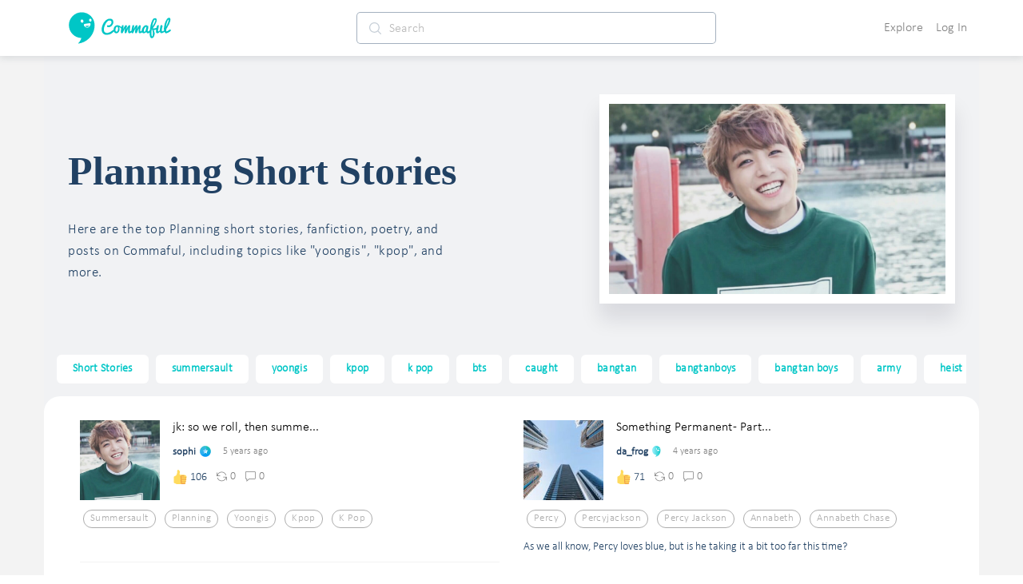

--- FILE ---
content_type: image/svg+xml
request_url: https://cdn.commaful.com/media/public/images/pencil/assets/c2/badges/lv1.svg
body_size: 1094
content:
<svg xmlns="http://www.w3.org/2000/svg" viewBox="0 0 150 184" width="150" height="184">
	<defs>
		<linearGradient id="grd1" gradientUnits="userSpaceOnUse"  x1="0.299" y1="91.792" x2="148.787" y2="91.792">
			<stop offset="0" stop-color="#dd712c"  />
			<stop offset="1" stop-color="#9f4a1d"  />
		</linearGradient>
	</defs>
	<style>
		tspan { white-space:pre }
		.shp0 { fill: url(#grd1) } 
	</style>
	<path id="Shape 1" class="shp0" d="M52.05 183.19C52.05 183.19 70.5 168.45 72.49 150.02C72.49 150.02 9.2 148.04 0.97 83.69C0.97 83.69 -8.97 31.82 47.79 5.46C47.79 5.46 97.18 -17.5 138.05 34.37C138.05 34.37 166.71 80.57 130.38 136.41C130.38 136.41 108.25 175.25 52.05 183.19ZM132.09 44.57C132.09 44.57 127.32 30.12 118.46 41.17C118.46 41.17 114.55 52.06 125.28 54.78C125.28 54.78 133.96 55.29 132.09 44.57ZM85.26 54.78C85.26 54.78 83.9 38.45 73.34 42.02C73.34 42.02 64.65 46.44 70.78 57.33C70.78 57.33 79.3 68.72 85.26 54.78ZM120.17 64.13C120.17 64.13 102.29 67.36 92.92 67.53C92.92 67.53 80.49 70.6 90.37 81.14C90.37 81.14 96.67 92.71 110.8 88.79C110.8 88.79 125.45 86.07 126.13 70.08C126.13 70.08 127.83 63.45 120.17 64.13ZM118.46 80.29C118.46 80.29 107.57 76.21 95.48 81.14C95.48 81.14 107.23 93.22 118.46 80.29Z" />
</svg>